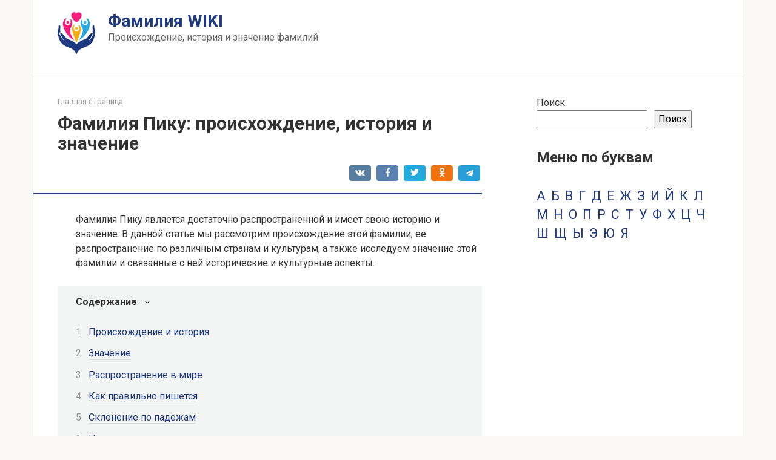

--- FILE ---
content_type: text/html; charset=UTF-8
request_url: https://familiya-wiki.ru/familiya-piku-proishozhdenie-istoriya-i-znachenie/
body_size: 19796
content:
<!DOCTYPE html>
<html lang="ru-RU">
<head>
    <meta charset="UTF-8">
    <meta name="viewport" content="width=device-width, initial-scale=1">

    <meta name='robots' content='index, follow, max-image-preview:large, max-snippet:-1, max-video-preview:-1' />

	<!-- This site is optimized with the Yoast SEO plugin v21.0 - https://yoast.com/wordpress/plugins/seo/ -->
	<title>Фамилия Пику: происхождение, история и значение</title>
	<link rel="canonical" href="https://familiya-wiki.ru/familiya-piku-proishozhdenie-istoriya-i-znachenie/" />
	<meta property="og:locale" content="ru_RU" />
	<meta property="og:type" content="article" />
	<meta property="og:title" content="Фамилия Пику: происхождение, история и значение" />
	<meta property="og:description" content="Фамилия Пику является достаточно распространенной и имеет свою историю и значение. В данной статье мы рассмотрим происхождение этой фамилии, ее распространение по различным странам и культурам, а также исследуем значение этой фамилии и связанные с ней исторические и культурные аспекты. Происхождение и история Фамилия Пику имеет древнее происхождение и богатую историю, которая простирается на протяжении [&hellip;]" />
	<meta property="og:url" content="https://familiya-wiki.ru/familiya-piku-proishozhdenie-istoriya-i-znachenie/" />
	<meta property="og:site_name" content="Фамилия WIKI" />
	<meta property="article:published_time" content="2023-08-04T16:32:00+00:00" />
	<meta name="author" content="Author" />
	<meta name="twitter:card" content="summary_large_image" />
	<meta name="twitter:label1" content="Написано автором" />
	<meta name="twitter:data1" content="Author" />
	<script type="application/ld+json" class="yoast-schema-graph">{"@context":"https://schema.org","@graph":[{"@type":"WebPage","@id":"https://familiya-wiki.ru/familiya-piku-proishozhdenie-istoriya-i-znachenie/","url":"https://familiya-wiki.ru/familiya-piku-proishozhdenie-istoriya-i-znachenie/","name":"Фамилия Пику: происхождение, история и значение","isPartOf":{"@id":"https://familiya-wiki.ru/#website"},"datePublished":"2023-08-04T16:32:00+00:00","dateModified":"2023-08-04T16:32:00+00:00","author":{"@id":"https://familiya-wiki.ru/#/schema/person/42f7766146057ab95450f47571ea308c"},"breadcrumb":{"@id":"https://familiya-wiki.ru/familiya-piku-proishozhdenie-istoriya-i-znachenie/#breadcrumb"},"inLanguage":"ru-RU","potentialAction":[{"@type":"ReadAction","target":["https://familiya-wiki.ru/familiya-piku-proishozhdenie-istoriya-i-znachenie/"]}]},{"@type":"BreadcrumbList","@id":"https://familiya-wiki.ru/familiya-piku-proishozhdenie-istoriya-i-znachenie/#breadcrumb","itemListElement":[{"@type":"ListItem","position":1,"name":"Главная страница","item":"https://familiya-wiki.ru/"},{"@type":"ListItem","position":2,"name":"Фамилия Пику: происхождение, история и значение"}]},{"@type":"WebSite","@id":"https://familiya-wiki.ru/#website","url":"https://familiya-wiki.ru/","name":"Фамилия WIKI","description":"Происхождение, история и значение фамилий","potentialAction":[{"@type":"SearchAction","target":{"@type":"EntryPoint","urlTemplate":"https://familiya-wiki.ru/?s={search_term_string}"},"query-input":"required name=search_term_string"}],"inLanguage":"ru-RU"},{"@type":"Person","@id":"https://familiya-wiki.ru/#/schema/person/42f7766146057ab95450f47571ea308c","name":"Author","sameAs":["https://familiya-wiki.ru/"],"url":"https://familiya-wiki.ru/author/author/"}]}</script>
	<!-- / Yoast SEO plugin. -->


<link rel='dns-prefetch' href='//fonts.googleapis.com' />
<link rel="alternate" title="oEmbed (JSON)" type="application/json+oembed" href="https://familiya-wiki.ru/wp-json/oembed/1.0/embed?url=https%3A%2F%2Ffamiliya-wiki.ru%2Ffamiliya-piku-proishozhdenie-istoriya-i-znachenie%2F" />
<link rel="alternate" title="oEmbed (XML)" type="text/xml+oembed" href="https://familiya-wiki.ru/wp-json/oembed/1.0/embed?url=https%3A%2F%2Ffamiliya-wiki.ru%2Ffamiliya-piku-proishozhdenie-istoriya-i-znachenie%2F&#038;format=xml" />
<style id='wp-img-auto-sizes-contain-inline-css' type='text/css'>
img:is([sizes=auto i],[sizes^="auto," i]){contain-intrinsic-size:3000px 1500px}
/*# sourceURL=wp-img-auto-sizes-contain-inline-css */
</style>
<style id='wp-emoji-styles-inline-css' type='text/css'>

	img.wp-smiley, img.emoji {
		display: inline !important;
		border: none !important;
		box-shadow: none !important;
		height: 1em !important;
		width: 1em !important;
		margin: 0 0.07em !important;
		vertical-align: -0.1em !important;
		background: none !important;
		padding: 0 !important;
	}
/*# sourceURL=wp-emoji-styles-inline-css */
</style>
<style id='wp-block-library-inline-css' type='text/css'>
:root{--wp-block-synced-color:#7a00df;--wp-block-synced-color--rgb:122,0,223;--wp-bound-block-color:var(--wp-block-synced-color);--wp-editor-canvas-background:#ddd;--wp-admin-theme-color:#007cba;--wp-admin-theme-color--rgb:0,124,186;--wp-admin-theme-color-darker-10:#006ba1;--wp-admin-theme-color-darker-10--rgb:0,107,160.5;--wp-admin-theme-color-darker-20:#005a87;--wp-admin-theme-color-darker-20--rgb:0,90,135;--wp-admin-border-width-focus:2px}@media (min-resolution:192dpi){:root{--wp-admin-border-width-focus:1.5px}}.wp-element-button{cursor:pointer}:root .has-very-light-gray-background-color{background-color:#eee}:root .has-very-dark-gray-background-color{background-color:#313131}:root .has-very-light-gray-color{color:#eee}:root .has-very-dark-gray-color{color:#313131}:root .has-vivid-green-cyan-to-vivid-cyan-blue-gradient-background{background:linear-gradient(135deg,#00d084,#0693e3)}:root .has-purple-crush-gradient-background{background:linear-gradient(135deg,#34e2e4,#4721fb 50%,#ab1dfe)}:root .has-hazy-dawn-gradient-background{background:linear-gradient(135deg,#faaca8,#dad0ec)}:root .has-subdued-olive-gradient-background{background:linear-gradient(135deg,#fafae1,#67a671)}:root .has-atomic-cream-gradient-background{background:linear-gradient(135deg,#fdd79a,#004a59)}:root .has-nightshade-gradient-background{background:linear-gradient(135deg,#330968,#31cdcf)}:root .has-midnight-gradient-background{background:linear-gradient(135deg,#020381,#2874fc)}:root{--wp--preset--font-size--normal:16px;--wp--preset--font-size--huge:42px}.has-regular-font-size{font-size:1em}.has-larger-font-size{font-size:2.625em}.has-normal-font-size{font-size:var(--wp--preset--font-size--normal)}.has-huge-font-size{font-size:var(--wp--preset--font-size--huge)}.has-text-align-center{text-align:center}.has-text-align-left{text-align:left}.has-text-align-right{text-align:right}.has-fit-text{white-space:nowrap!important}#end-resizable-editor-section{display:none}.aligncenter{clear:both}.items-justified-left{justify-content:flex-start}.items-justified-center{justify-content:center}.items-justified-right{justify-content:flex-end}.items-justified-space-between{justify-content:space-between}.screen-reader-text{border:0;clip-path:inset(50%);height:1px;margin:-1px;overflow:hidden;padding:0;position:absolute;width:1px;word-wrap:normal!important}.screen-reader-text:focus{background-color:#ddd;clip-path:none;color:#444;display:block;font-size:1em;height:auto;left:5px;line-height:normal;padding:15px 23px 14px;text-decoration:none;top:5px;width:auto;z-index:100000}html :where(.has-border-color){border-style:solid}html :where([style*=border-top-color]){border-top-style:solid}html :where([style*=border-right-color]){border-right-style:solid}html :where([style*=border-bottom-color]){border-bottom-style:solid}html :where([style*=border-left-color]){border-left-style:solid}html :where([style*=border-width]){border-style:solid}html :where([style*=border-top-width]){border-top-style:solid}html :where([style*=border-right-width]){border-right-style:solid}html :where([style*=border-bottom-width]){border-bottom-style:solid}html :where([style*=border-left-width]){border-left-style:solid}html :where(img[class*=wp-image-]){height:auto;max-width:100%}:where(figure){margin:0 0 1em}html :where(.is-position-sticky){--wp-admin--admin-bar--position-offset:var(--wp-admin--admin-bar--height,0px)}@media screen and (max-width:600px){html :where(.is-position-sticky){--wp-admin--admin-bar--position-offset:0px}}

/*# sourceURL=wp-block-library-inline-css */
</style><style id='wp-block-heading-inline-css' type='text/css'>
h1:where(.wp-block-heading).has-background,h2:where(.wp-block-heading).has-background,h3:where(.wp-block-heading).has-background,h4:where(.wp-block-heading).has-background,h5:where(.wp-block-heading).has-background,h6:where(.wp-block-heading).has-background{padding:1.25em 2.375em}h1.has-text-align-left[style*=writing-mode]:where([style*=vertical-lr]),h1.has-text-align-right[style*=writing-mode]:where([style*=vertical-rl]),h2.has-text-align-left[style*=writing-mode]:where([style*=vertical-lr]),h2.has-text-align-right[style*=writing-mode]:where([style*=vertical-rl]),h3.has-text-align-left[style*=writing-mode]:where([style*=vertical-lr]),h3.has-text-align-right[style*=writing-mode]:where([style*=vertical-rl]),h4.has-text-align-left[style*=writing-mode]:where([style*=vertical-lr]),h4.has-text-align-right[style*=writing-mode]:where([style*=vertical-rl]),h5.has-text-align-left[style*=writing-mode]:where([style*=vertical-lr]),h5.has-text-align-right[style*=writing-mode]:where([style*=vertical-rl]),h6.has-text-align-left[style*=writing-mode]:where([style*=vertical-lr]),h6.has-text-align-right[style*=writing-mode]:where([style*=vertical-rl]){rotate:180deg}
/*# sourceURL=https://familiya-wiki.ru/wp-includes/blocks/heading/style.min.css */
</style>
<style id='wp-block-search-inline-css' type='text/css'>
.wp-block-search__button{margin-left:10px;word-break:normal}.wp-block-search__button.has-icon{line-height:0}.wp-block-search__button svg{height:1.25em;min-height:24px;min-width:24px;width:1.25em;fill:currentColor;vertical-align:text-bottom}:where(.wp-block-search__button){border:1px solid #ccc;padding:6px 10px}.wp-block-search__inside-wrapper{display:flex;flex:auto;flex-wrap:nowrap;max-width:100%}.wp-block-search__label{width:100%}.wp-block-search.wp-block-search__button-only .wp-block-search__button{box-sizing:border-box;display:flex;flex-shrink:0;justify-content:center;margin-left:0;max-width:100%}.wp-block-search.wp-block-search__button-only .wp-block-search__inside-wrapper{min-width:0!important;transition-property:width}.wp-block-search.wp-block-search__button-only .wp-block-search__input{flex-basis:100%;transition-duration:.3s}.wp-block-search.wp-block-search__button-only.wp-block-search__searchfield-hidden,.wp-block-search.wp-block-search__button-only.wp-block-search__searchfield-hidden .wp-block-search__inside-wrapper{overflow:hidden}.wp-block-search.wp-block-search__button-only.wp-block-search__searchfield-hidden .wp-block-search__input{border-left-width:0!important;border-right-width:0!important;flex-basis:0;flex-grow:0;margin:0;min-width:0!important;padding-left:0!important;padding-right:0!important;width:0!important}:where(.wp-block-search__input){appearance:none;border:1px solid #949494;flex-grow:1;font-family:inherit;font-size:inherit;font-style:inherit;font-weight:inherit;letter-spacing:inherit;line-height:inherit;margin-left:0;margin-right:0;min-width:3rem;padding:8px;text-decoration:unset!important;text-transform:inherit}:where(.wp-block-search__button-inside .wp-block-search__inside-wrapper){background-color:#fff;border:1px solid #949494;box-sizing:border-box;padding:4px}:where(.wp-block-search__button-inside .wp-block-search__inside-wrapper) .wp-block-search__input{border:none;border-radius:0;padding:0 4px}:where(.wp-block-search__button-inside .wp-block-search__inside-wrapper) .wp-block-search__input:focus{outline:none}:where(.wp-block-search__button-inside .wp-block-search__inside-wrapper) :where(.wp-block-search__button){padding:4px 8px}.wp-block-search.aligncenter .wp-block-search__inside-wrapper{margin:auto}.wp-block[data-align=right] .wp-block-search.wp-block-search__button-only .wp-block-search__inside-wrapper{float:right}
/*# sourceURL=https://familiya-wiki.ru/wp-includes/blocks/search/style.min.css */
</style>
<style id='wp-block-tag-cloud-inline-css' type='text/css'>
.wp-block-tag-cloud{box-sizing:border-box}.wp-block-tag-cloud.aligncenter{justify-content:center;text-align:center}.wp-block-tag-cloud a{display:inline-block;margin-right:5px}.wp-block-tag-cloud span{display:inline-block;margin-left:5px;text-decoration:none}:root :where(.wp-block-tag-cloud.is-style-outline){display:flex;flex-wrap:wrap;gap:1ch}:root :where(.wp-block-tag-cloud.is-style-outline a){border:1px solid;font-size:unset!important;margin-right:0;padding:1ch 2ch;text-decoration:none!important}
/*# sourceURL=https://familiya-wiki.ru/wp-includes/blocks/tag-cloud/style.min.css */
</style>
<style id='wp-block-group-inline-css' type='text/css'>
.wp-block-group{box-sizing:border-box}:where(.wp-block-group.wp-block-group-is-layout-constrained){position:relative}
/*# sourceURL=https://familiya-wiki.ru/wp-includes/blocks/group/style.min.css */
</style>
<style id='global-styles-inline-css' type='text/css'>
:root{--wp--preset--aspect-ratio--square: 1;--wp--preset--aspect-ratio--4-3: 4/3;--wp--preset--aspect-ratio--3-4: 3/4;--wp--preset--aspect-ratio--3-2: 3/2;--wp--preset--aspect-ratio--2-3: 2/3;--wp--preset--aspect-ratio--16-9: 16/9;--wp--preset--aspect-ratio--9-16: 9/16;--wp--preset--color--black: #000000;--wp--preset--color--cyan-bluish-gray: #abb8c3;--wp--preset--color--white: #ffffff;--wp--preset--color--pale-pink: #f78da7;--wp--preset--color--vivid-red: #cf2e2e;--wp--preset--color--luminous-vivid-orange: #ff6900;--wp--preset--color--luminous-vivid-amber: #fcb900;--wp--preset--color--light-green-cyan: #7bdcb5;--wp--preset--color--vivid-green-cyan: #00d084;--wp--preset--color--pale-cyan-blue: #8ed1fc;--wp--preset--color--vivid-cyan-blue: #0693e3;--wp--preset--color--vivid-purple: #9b51e0;--wp--preset--gradient--vivid-cyan-blue-to-vivid-purple: linear-gradient(135deg,rgb(6,147,227) 0%,rgb(155,81,224) 100%);--wp--preset--gradient--light-green-cyan-to-vivid-green-cyan: linear-gradient(135deg,rgb(122,220,180) 0%,rgb(0,208,130) 100%);--wp--preset--gradient--luminous-vivid-amber-to-luminous-vivid-orange: linear-gradient(135deg,rgb(252,185,0) 0%,rgb(255,105,0) 100%);--wp--preset--gradient--luminous-vivid-orange-to-vivid-red: linear-gradient(135deg,rgb(255,105,0) 0%,rgb(207,46,46) 100%);--wp--preset--gradient--very-light-gray-to-cyan-bluish-gray: linear-gradient(135deg,rgb(238,238,238) 0%,rgb(169,184,195) 100%);--wp--preset--gradient--cool-to-warm-spectrum: linear-gradient(135deg,rgb(74,234,220) 0%,rgb(151,120,209) 20%,rgb(207,42,186) 40%,rgb(238,44,130) 60%,rgb(251,105,98) 80%,rgb(254,248,76) 100%);--wp--preset--gradient--blush-light-purple: linear-gradient(135deg,rgb(255,206,236) 0%,rgb(152,150,240) 100%);--wp--preset--gradient--blush-bordeaux: linear-gradient(135deg,rgb(254,205,165) 0%,rgb(254,45,45) 50%,rgb(107,0,62) 100%);--wp--preset--gradient--luminous-dusk: linear-gradient(135deg,rgb(255,203,112) 0%,rgb(199,81,192) 50%,rgb(65,88,208) 100%);--wp--preset--gradient--pale-ocean: linear-gradient(135deg,rgb(255,245,203) 0%,rgb(182,227,212) 50%,rgb(51,167,181) 100%);--wp--preset--gradient--electric-grass: linear-gradient(135deg,rgb(202,248,128) 0%,rgb(113,206,126) 100%);--wp--preset--gradient--midnight: linear-gradient(135deg,rgb(2,3,129) 0%,rgb(40,116,252) 100%);--wp--preset--font-size--small: 13px;--wp--preset--font-size--medium: 20px;--wp--preset--font-size--large: 36px;--wp--preset--font-size--x-large: 42px;--wp--preset--spacing--20: 0.44rem;--wp--preset--spacing--30: 0.67rem;--wp--preset--spacing--40: 1rem;--wp--preset--spacing--50: 1.5rem;--wp--preset--spacing--60: 2.25rem;--wp--preset--spacing--70: 3.38rem;--wp--preset--spacing--80: 5.06rem;--wp--preset--shadow--natural: 6px 6px 9px rgba(0, 0, 0, 0.2);--wp--preset--shadow--deep: 12px 12px 50px rgba(0, 0, 0, 0.4);--wp--preset--shadow--sharp: 6px 6px 0px rgba(0, 0, 0, 0.2);--wp--preset--shadow--outlined: 6px 6px 0px -3px rgb(255, 255, 255), 6px 6px rgb(0, 0, 0);--wp--preset--shadow--crisp: 6px 6px 0px rgb(0, 0, 0);}:where(.is-layout-flex){gap: 0.5em;}:where(.is-layout-grid){gap: 0.5em;}body .is-layout-flex{display: flex;}.is-layout-flex{flex-wrap: wrap;align-items: center;}.is-layout-flex > :is(*, div){margin: 0;}body .is-layout-grid{display: grid;}.is-layout-grid > :is(*, div){margin: 0;}:where(.wp-block-columns.is-layout-flex){gap: 2em;}:where(.wp-block-columns.is-layout-grid){gap: 2em;}:where(.wp-block-post-template.is-layout-flex){gap: 1.25em;}:where(.wp-block-post-template.is-layout-grid){gap: 1.25em;}.has-black-color{color: var(--wp--preset--color--black) !important;}.has-cyan-bluish-gray-color{color: var(--wp--preset--color--cyan-bluish-gray) !important;}.has-white-color{color: var(--wp--preset--color--white) !important;}.has-pale-pink-color{color: var(--wp--preset--color--pale-pink) !important;}.has-vivid-red-color{color: var(--wp--preset--color--vivid-red) !important;}.has-luminous-vivid-orange-color{color: var(--wp--preset--color--luminous-vivid-orange) !important;}.has-luminous-vivid-amber-color{color: var(--wp--preset--color--luminous-vivid-amber) !important;}.has-light-green-cyan-color{color: var(--wp--preset--color--light-green-cyan) !important;}.has-vivid-green-cyan-color{color: var(--wp--preset--color--vivid-green-cyan) !important;}.has-pale-cyan-blue-color{color: var(--wp--preset--color--pale-cyan-blue) !important;}.has-vivid-cyan-blue-color{color: var(--wp--preset--color--vivid-cyan-blue) !important;}.has-vivid-purple-color{color: var(--wp--preset--color--vivid-purple) !important;}.has-black-background-color{background-color: var(--wp--preset--color--black) !important;}.has-cyan-bluish-gray-background-color{background-color: var(--wp--preset--color--cyan-bluish-gray) !important;}.has-white-background-color{background-color: var(--wp--preset--color--white) !important;}.has-pale-pink-background-color{background-color: var(--wp--preset--color--pale-pink) !important;}.has-vivid-red-background-color{background-color: var(--wp--preset--color--vivid-red) !important;}.has-luminous-vivid-orange-background-color{background-color: var(--wp--preset--color--luminous-vivid-orange) !important;}.has-luminous-vivid-amber-background-color{background-color: var(--wp--preset--color--luminous-vivid-amber) !important;}.has-light-green-cyan-background-color{background-color: var(--wp--preset--color--light-green-cyan) !important;}.has-vivid-green-cyan-background-color{background-color: var(--wp--preset--color--vivid-green-cyan) !important;}.has-pale-cyan-blue-background-color{background-color: var(--wp--preset--color--pale-cyan-blue) !important;}.has-vivid-cyan-blue-background-color{background-color: var(--wp--preset--color--vivid-cyan-blue) !important;}.has-vivid-purple-background-color{background-color: var(--wp--preset--color--vivid-purple) !important;}.has-black-border-color{border-color: var(--wp--preset--color--black) !important;}.has-cyan-bluish-gray-border-color{border-color: var(--wp--preset--color--cyan-bluish-gray) !important;}.has-white-border-color{border-color: var(--wp--preset--color--white) !important;}.has-pale-pink-border-color{border-color: var(--wp--preset--color--pale-pink) !important;}.has-vivid-red-border-color{border-color: var(--wp--preset--color--vivid-red) !important;}.has-luminous-vivid-orange-border-color{border-color: var(--wp--preset--color--luminous-vivid-orange) !important;}.has-luminous-vivid-amber-border-color{border-color: var(--wp--preset--color--luminous-vivid-amber) !important;}.has-light-green-cyan-border-color{border-color: var(--wp--preset--color--light-green-cyan) !important;}.has-vivid-green-cyan-border-color{border-color: var(--wp--preset--color--vivid-green-cyan) !important;}.has-pale-cyan-blue-border-color{border-color: var(--wp--preset--color--pale-cyan-blue) !important;}.has-vivid-cyan-blue-border-color{border-color: var(--wp--preset--color--vivid-cyan-blue) !important;}.has-vivid-purple-border-color{border-color: var(--wp--preset--color--vivid-purple) !important;}.has-vivid-cyan-blue-to-vivid-purple-gradient-background{background: var(--wp--preset--gradient--vivid-cyan-blue-to-vivid-purple) !important;}.has-light-green-cyan-to-vivid-green-cyan-gradient-background{background: var(--wp--preset--gradient--light-green-cyan-to-vivid-green-cyan) !important;}.has-luminous-vivid-amber-to-luminous-vivid-orange-gradient-background{background: var(--wp--preset--gradient--luminous-vivid-amber-to-luminous-vivid-orange) !important;}.has-luminous-vivid-orange-to-vivid-red-gradient-background{background: var(--wp--preset--gradient--luminous-vivid-orange-to-vivid-red) !important;}.has-very-light-gray-to-cyan-bluish-gray-gradient-background{background: var(--wp--preset--gradient--very-light-gray-to-cyan-bluish-gray) !important;}.has-cool-to-warm-spectrum-gradient-background{background: var(--wp--preset--gradient--cool-to-warm-spectrum) !important;}.has-blush-light-purple-gradient-background{background: var(--wp--preset--gradient--blush-light-purple) !important;}.has-blush-bordeaux-gradient-background{background: var(--wp--preset--gradient--blush-bordeaux) !important;}.has-luminous-dusk-gradient-background{background: var(--wp--preset--gradient--luminous-dusk) !important;}.has-pale-ocean-gradient-background{background: var(--wp--preset--gradient--pale-ocean) !important;}.has-electric-grass-gradient-background{background: var(--wp--preset--gradient--electric-grass) !important;}.has-midnight-gradient-background{background: var(--wp--preset--gradient--midnight) !important;}.has-small-font-size{font-size: var(--wp--preset--font-size--small) !important;}.has-medium-font-size{font-size: var(--wp--preset--font-size--medium) !important;}.has-large-font-size{font-size: var(--wp--preset--font-size--large) !important;}.has-x-large-font-size{font-size: var(--wp--preset--font-size--x-large) !important;}
/*# sourceURL=global-styles-inline-css */
</style>

<style id='classic-theme-styles-inline-css' type='text/css'>
/*! This file is auto-generated */
.wp-block-button__link{color:#fff;background-color:#32373c;border-radius:9999px;box-shadow:none;text-decoration:none;padding:calc(.667em + 2px) calc(1.333em + 2px);font-size:1.125em}.wp-block-file__button{background:#32373c;color:#fff;text-decoration:none}
/*# sourceURL=/wp-includes/css/classic-themes.min.css */
</style>
<link rel='stylesheet' id='google-fonts-css' href='https://fonts.googleapis.com/css?family=Roboto%3A400%2C400i%2C700&#038;subset=cyrillic&#038;display=swap&#038;ver=6.9'  media='all' />
<link rel='stylesheet' id='root-style-css' href='https://familiya-wiki.ru/wp-content/themes/root/assets/css/style.min.css?ver=3.1.2'  media='all' />
<script type="text/javascript" src="https://familiya-wiki.ru/wp-includes/js/jquery/jquery.min.js?ver=3.7.1" id="jquery-core-js"></script>
<script type="text/javascript" src="https://familiya-wiki.ru/wp-includes/js/jquery/jquery-migrate.min.js?ver=3.4.1" id="jquery-migrate-js"></script>
<link rel="https://api.w.org/" href="https://familiya-wiki.ru/wp-json/" /><link rel="alternate" title="JSON" type="application/json" href="https://familiya-wiki.ru/wp-json/wp/v2/posts/78285" /><!-- Yandex.RTB -->
<script>window.yaContextCb=window.yaContextCb||[]</script>
<script src="https://yandex.ru/ads/system/context.js" async></script><style>.site-logotype {max-width:1000px}.site-logotype img {max-height:100px}@media (max-width: 991px) {.mob-search{display:block;margin-bottom:25px} }.scrolltop {background-color:#cccccc}.scrolltop:after {color:#ffffff}.scrolltop {width:50px}.scrolltop {height:50px}.scrolltop:after {content:"\f102"}.entry-image:not(.entry-image--big) {margin-left:-20px}@media (min-width: 1200px) {.entry-image:not(.entry-image--big) {margin-left:-40px} }body {font-family:"Roboto" ,"Helvetica Neue", Helvetica, Arial, sans-serif}@media (min-width: 576px) {body {font-size:16px} }@media (min-width: 576px) {body {line-height:1.5} }.site-title, .site-title a {font-family:"Roboto" ,"Helvetica Neue", Helvetica, Arial, sans-serif}@media (min-width: 576px) {.site-title, .site-title a {font-size:28px} }@media (min-width: 576px) {.site-title, .site-title a {line-height:1.1} }.site-description {font-family:"Roboto" ,"Helvetica Neue", Helvetica, Arial, sans-serif}@media (min-width: 576px) {.site-description {font-size:16px} }@media (min-width: 576px) {.site-description {line-height:1.5} }.main-navigation ul li a, .main-navigation ul li .removed-link, .footer-navigation ul li a, .footer-navigation ul li .removed-link{font-family:"Roboto" ,"Helvetica Neue", Helvetica, Arial, sans-serif}@media (min-width: 576px) {.main-navigation ul li a, .main-navigation ul li .removed-link, .footer-navigation ul li a, .footer-navigation ul li .removed-link {font-size: 16px} }@media (min-width: 576px) {.main-navigation ul li a, .main-navigation ul li .removed-link, .footer-navigation ul li a, .footer-navigation ul li .removed-link {line-height:1.5} }.h1, h1:not(.site-title) {font-weight:bold;}.h2, h2 {font-weight:bold;}.h3, h3 {font-weight:bold;}.h4, h4 {font-weight:bold;}.h5, h5 {font-weight:bold;}.h6, h6 {font-weight:bold;}.mob-hamburger span, .card-slider__category, .card-slider-container .swiper-pagination-bullet-active, .page-separator, .pagination .current, .pagination a.page-numbers:hover, .entry-content ul > li:before, .entry-content ul:not([class])>li:before, .taxonomy-description ul:not([class])>li:before, .btn, .comment-respond .form-submit input, .contact-form .contact_submit, .page-links__item {background-color:#1f3a80}.spoiler-box, .entry-content ol li:before, .entry-content ol:not([class]) li:before, .taxonomy-description ol:not([class]) li:before, .mob-hamburger, .inp:focus, .search-form__text:focus, .entry-content blockquote,
         .comment-respond .comment-form-author input:focus, .comment-respond .comment-form-author textarea:focus, .comment-respond .comment-form-comment input:focus, .comment-respond .comment-form-comment textarea:focus, .comment-respond .comment-form-email input:focus, .comment-respond .comment-form-email textarea:focus, .comment-respond .comment-form-url input:focus, .comment-respond .comment-form-url textarea:focus {border-color:#1f3a80}.entry-content blockquote:before, .spoiler-box__title:after, .sidebar-navigation .menu-item-has-children:after,
        .star-rating--score-1:not(.hover) .star-rating-item:nth-child(1),
        .star-rating--score-2:not(.hover) .star-rating-item:nth-child(1), .star-rating--score-2:not(.hover) .star-rating-item:nth-child(2),
        .star-rating--score-3:not(.hover) .star-rating-item:nth-child(1), .star-rating--score-3:not(.hover) .star-rating-item:nth-child(2), .star-rating--score-3:not(.hover) .star-rating-item:nth-child(3),
        .star-rating--score-4:not(.hover) .star-rating-item:nth-child(1), .star-rating--score-4:not(.hover) .star-rating-item:nth-child(2), .star-rating--score-4:not(.hover) .star-rating-item:nth-child(3), .star-rating--score-4:not(.hover) .star-rating-item:nth-child(4),
        .star-rating--score-5:not(.hover) .star-rating-item:nth-child(1), .star-rating--score-5:not(.hover) .star-rating-item:nth-child(2), .star-rating--score-5:not(.hover) .star-rating-item:nth-child(3), .star-rating--score-5:not(.hover) .star-rating-item:nth-child(4), .star-rating--score-5:not(.hover) .star-rating-item:nth-child(5), .star-rating-item.hover {color:#1f3a80}body {color:#333333}a, .spanlink, .comment-reply-link, .pseudo-link, .root-pseudo-link {color:#1f3a80}a:hover, a:focus, a:active, .spanlink:hover, .comment-reply-link:hover, .pseudo-link:hover {color:#e66212}.site-header {background-color:#ffffff}.site-header {color:#333333}.site-title, .site-title a {color:#1f3a80}.site-description, .site-description a {color:#666666}.main-navigation, .footer-navigation, .main-navigation ul li .sub-menu, .footer-navigation ul li .sub-menu {background-color:#1f3a80}.main-navigation ul li a, .main-navigation ul li .removed-link, .footer-navigation ul li a, .footer-navigation ul li .removed-link {color:#ffffff}.site-content {background-color:#ffffff}.site-footer {background-color:#ffffff}.site-footer {color:#333333}</style><link rel="preload" href="https://familiya-wiki.ru/wp-content/themes/root/fonts/fontawesome-webfont.ttf" as="font" crossorigin><link rel="icon" href="https://familiya-wiki.ru/wp-content/uploads/2023/02/cropped-fav-32x32.png" sizes="32x32" />
<link rel="icon" href="https://familiya-wiki.ru/wp-content/uploads/2023/02/cropped-fav-192x192.png" sizes="192x192" />
<link rel="apple-touch-icon" href="https://familiya-wiki.ru/wp-content/uploads/2023/02/cropped-fav-180x180.png" />
<meta name="msapplication-TileImage" content="https://familiya-wiki.ru/wp-content/uploads/2023/02/cropped-fav-270x270.png" />
    	<!--ads0_codeinhead--></head>

<body class="wp-singular post-template-default single single-post postid-78285 single-format-standard wp-theme-root  group-blog">
<!-- *** -->



<div id="page" class="site">
	<a class="skip-link screen-reader-text" href="#main">Перейти к контенту</a>

    
    
<header id="masthead" class="site-header container" itemscope itemtype="http://schema.org/WPHeader">
    <div class="site-header-inner ">
        <div class="site-branding">
            <div class="site-logotype"><a href="https://familiya-wiki.ru/"><img src="https://familiya-wiki.ru/wp-content/uploads/2023/02/logo2.png" width="62" height="70" alt="Фамилия WIKI"></a></div>
                            <div class="site-branding-container">

                    <div class="site-title"><a href="https://familiya-wiki.ru/">Фамилия WIKI</a></div>
                                            <p class="site-description">Происхождение, история и значение фамилий</p>
                    
                </div>
                    </div><!-- .site-branding -->

        
        
        
        
        <div class="mob-hamburger"><span></span></div>

                    <div class="mob-search">
<form role="search" method="get" id="searchform_2182" action="https://familiya-wiki.ru/" class="search-form">
    <label class="screen-reader-text" for="s_2182">Поиск: </label>
    <input type="text" value="" name="s" id="s_2182" class="search-form__text">
    <button type="submit" id="searchsubmit_2182" class="search-form__submit"></button>
</form></div>
            </div><!--.site-header-inner-->
</header><!-- #masthead -->
    
    
    <nav id="site-navigation" class="main-navigation container" style="display: none;"><ul id="header_menu"></ul></nav>
    <div class="container header-separator"></div>


    
    
	<div id="content" class="site-content container">

        

<div itemscope itemtype="http://schema.org/Article">

    
	<div id="primary" class="content-area">
		<main id="main" class="site-main">

            <div class="breadcrumb" id="breadcrumbs"><span><span><a href="https://familiya-wiki.ru/">Главная страница</a></span></span></div>
			
<article id="post-78285" class="post-78285 post type-post status-publish format-standard  category-p">

    
        <header class="entry-header">
                                            <h1 class="entry-title" itemprop="headline">Фамилия Пику: происхождение, история и значение</h1>                            
            
                            <div class="entry-meta"><span class="b-share b-share--small">


<span class="b-share__ico b-share__vk js-share-link" data-uri="https://vk.com/share.php?url=https%3A%2F%2Ffamiliya-wiki.ru%2Ffamiliya-piku-proishozhdenie-istoriya-i-znachenie%2F"></span>


<span class="b-share__ico b-share__fb js-share-link" data-uri="https://www.facebook.com/sharer.php?u=https%3A%2F%2Ffamiliya-wiki.ru%2Ffamiliya-piku-proishozhdenie-istoriya-i-znachenie%2F"></span>


<span class="b-share__ico b-share__tw js-share-link" data-uri="https://twitter.com/share?text=%D0%A4%D0%B0%D0%BC%D0%B8%D0%BB%D0%B8%D1%8F+%D0%9F%D0%B8%D0%BA%D1%83%3A+%D0%BF%D1%80%D0%BE%D0%B8%D1%81%D1%85%D0%BE%D0%B6%D0%B4%D0%B5%D0%BD%D0%B8%D0%B5%2C+%D0%B8%D1%81%D1%82%D0%BE%D1%80%D0%B8%D1%8F+%D0%B8+%D0%B7%D0%BD%D0%B0%D1%87%D0%B5%D0%BD%D0%B8%D0%B5&url=https%3A%2F%2Ffamiliya-wiki.ru%2Ffamiliya-piku-proishozhdenie-istoriya-i-znachenie%2F"></span>


<span class="b-share__ico b-share__ok js-share-link" data-uri="https://connect.ok.ru/dk?st.cmd=WidgetSharePreview&service=odnoklassniki&st.shareUrl=https%3A%2F%2Ffamiliya-wiki.ru%2Ffamiliya-piku-proishozhdenie-istoriya-i-znachenie%2F"></span>


<span class="b-share__ico b-share__whatsapp js-share-link js-share-link-no-window" data-uri="whatsapp://send?text=%D0%A4%D0%B0%D0%BC%D0%B8%D0%BB%D0%B8%D1%8F+%D0%9F%D0%B8%D0%BA%D1%83%3A+%D0%BF%D1%80%D0%BE%D0%B8%D1%81%D1%85%D0%BE%D0%B6%D0%B4%D0%B5%D0%BD%D0%B8%D0%B5%2C+%D0%B8%D1%81%D1%82%D0%BE%D1%80%D0%B8%D1%8F+%D0%B8+%D0%B7%D0%BD%D0%B0%D1%87%D0%B5%D0%BD%D0%B8%D0%B5%20https%3A%2F%2Ffamiliya-wiki.ru%2Ffamiliya-piku-proishozhdenie-istoriya-i-znachenie%2F"></span>


<span class="b-share__ico b-share__viber js-share-link js-share-link-no-window" data-uri="viber://forward?text=%D0%A4%D0%B0%D0%BC%D0%B8%D0%BB%D0%B8%D1%8F+%D0%9F%D0%B8%D0%BA%D1%83%3A+%D0%BF%D1%80%D0%BE%D0%B8%D1%81%D1%85%D0%BE%D0%B6%D0%B4%D0%B5%D0%BD%D0%B8%D0%B5%2C+%D0%B8%D1%81%D1%82%D0%BE%D1%80%D0%B8%D1%8F+%D0%B8+%D0%B7%D0%BD%D0%B0%D1%87%D0%B5%D0%BD%D0%B8%D0%B5%20https%3A%2F%2Ffamiliya-wiki.ru%2Ffamiliya-piku-proishozhdenie-istoriya-i-znachenie%2F"></span>


<span class="b-share__ico b-share__telegram js-share-link js-share-link-no-window" data-uri="https://t.me/share/url?url=https%3A%2F%2Ffamiliya-wiki.ru%2Ffamiliya-piku-proishozhdenie-istoriya-i-znachenie%2F&text=%D0%A4%D0%B0%D0%BC%D0%B8%D0%BB%D0%B8%D1%8F+%D0%9F%D0%B8%D0%BA%D1%83%3A+%D0%BF%D1%80%D0%BE%D0%B8%D1%81%D1%85%D0%BE%D0%B6%D0%B4%D0%B5%D0%BD%D0%B8%D0%B5%2C+%D0%B8%D1%81%D1%82%D0%BE%D1%80%D0%B8%D1%8F+%D0%B8+%D0%B7%D0%BD%D0%B0%D1%87%D0%B5%D0%BD%D0%B8%D0%B5"></span>

</span></div><!-- .entry-meta -->                    </header><!-- .entry-header -->


                    <div class="page-separator"></div>
        
    
	<div class="entry-content" itemprop="articleBody">
		<!-- Yandex.RTB R-A-2349209-1 -->
<div id="yandex_rtb_R-A-2349209-1"></div>
<script>window.yaContextCb.push(()=>{
	Ya.Context.AdvManager.render({
		"blockId": "R-A-2349209-1",
		"renderTo": "yandex_rtb_R-A-2349209-1"
	})
})
</script>
<!-- Yandex.RTB R-A-2349209-7 -->
<script>window.yaContextCb.push(()=>{
	Ya.Context.AdvManager.render({
		"blockId": "R-A-2349209-7",
		"type": "topAd"
	})
})
</script>
<p>Фамилия Пику является достаточно распространенной и имеет свою историю и значение. В данной статье мы рассмотрим происхождение этой фамилии, ее распространение по различным странам и культурам, а также исследуем значение этой фамилии и связанные с ней исторические и культурные аспекты.</p>
<div class="table-of-contents open"><div class="table-of-contents__header"><span class="table-of-contents__hide js-table-of-contents-hide">Содержание</span></div><ol class="table-of-contents__list js-table-of-contents-list">
<li class="level-1"><a href="#proishozhdenie-i-istoriya">Происхождение и история</a></li><li class="level-1"><a href="#znachenie">Значение</a></li><li class="level-1"><a href="#rasprostranenie-v-mire">Распространение в мире</a></li><li class="level-1"><a href="#kak-pravilno-pishetsya">Как правильно пишется</a></li><li class="level-1"><a href="#sklonenie-po-padezham">Склонение по падежам</a></li><li class="level-1"><a href="#numerologiya">Нумерология</a></li><li class="level-1"><a href="#kakie-professii-luchshe-vsego-podoydut-cheloveku">Какие профессии лучше всего подойдут человеку</a></li><li class="level-1"><a href="#luchshie-kachestva-cheloveka">Лучшие качества человека</a></li><li class="level-1"><a href="#izvestnye-lyudi">Известные люди</a></li></ol></div><h2 id="proishozhdenie-i-istoriya">Происхождение и история</h2>
<p>Фамилия Пику имеет древнее происхождение и богатую историю, которая простирается на протяжении многих веков. Изначально фамилия Пику появилась в одной из европейских стран, и ее корни уходят в глубокую древность.</p>
<p>Исторические источники указывают на то, что эта фамилия имеет французские корни. Она произошла от средневекового французского слова &#171;pic&#187;, что означает &#171;кол&#187; или &#171;острие&#187;. В то время, когда фамилии начали использоваться для идентификации людей, эта фамилия была присвоена тем, кто был связан с профессией, связанной с острыми предметами или колами, такими как кузнецы, строители или оружейники.</p>
<p>Со временем эта фамилия распространилась и стала встречаться в различных странах и регионах. Миграция, войны и другие исторические события способствовали распространению фамилии Пику в различных частях мира. В разных странах эта фамилия может быть произнесена и написана по-разному, но ее происхождение и значение остаются неизменными.</p>
<p>Сегодня фамилия Пику является довольно редкой и уникальной. Те, кто носит эту фамилию, могут гордиться своим предком и историческим наследием. Изучение происхождения и истории фамилии Пику может помочь людям лучше понять свои корни и связи с прошлым.</p>
<p>В целом, фамилия Пику имеет богатую историю и происхождение, которые связаны с профессиональными и ремесленными занятиями. Она продолжает жить и передаваться из поколения в поколение, сохраняя свою уникальность и значимость.</p>
<h2 id="znachenie">Значение</h2>
<p>Фамилия &#171;Пику&#187; имеет глубокие исторические корни и несет в себе множество значений. Это фамилия, которая встречается в различных культурах и народах, каждая из которых придает ей свое особое значение.</p>
<p>Во многих странах, таких как Финляндия и Эстония, фамилия &#171;Пику&#187; имеет финно-угорские корни и происходит от слова &#171;пикка&#187;, что означает &#171;высокий&#187; или &#171;длинный&#187;. Такое значение фамилии может указывать на физические характеристики предков с такой фамилией, такие как высокий рост или длинные ноги.</p>
<p>В других культурах, например в Испании и Латинской Америке, фамилия &#171;Пику&#187; может быть связана с именем Педро, что означает &#171;камень&#187; или &#171;скала&#187;. Такое значение фамилии может указывать на сильный и устойчивый характер представителей семьи Пику.</p>
<p>Также существует версия, что фамилия &#171;Пику&#187; происходит от названия растения &#171;пик&#187; или &#171;пикус&#187;. Это растение известно своими лечебными свойствами и использовалось в народной медицине. Такое значение фамилии может указывать на профессиональную связь предков с медициной или на их заботу о здоровье и благополучии своей семьи.</p>
<p>В целом, фамилия &#171;Пику&#187; имеет множество значений, которые отражают различные аспекты жизни и характера предков с такой фамилией. Она может указывать на физические характеристики, сильный характер или профессиональные связи. Независимо от конкретного значения, фамилия &#171;Пику&#187; является частью наследия и идентичности семьи, которая передается из поколения в поколение.</p>
<h2 id="rasprostranenie-v-mire">Распространение в мире</h2>
<p>Фамилия &#171;Пику&#187; является достаточно редкой и уникальной. Она имеет свои особенности и распространена в разных уголках мира. Несмотря на свою небольшую популярность, фамилия &#171;Пику&#187; имеет долгую историю и глубокие корни.</p>
<p>Одним из самых распространенных мест, где можно встретить фамилию &#171;Пику&#187;, является Франция. Здесь она происходит от древнего французского слова &#171;pic&#187;, что означает &#171;вершина&#187; или &#171;пик&#187;. Вероятно, фамилия &#171;Пику&#187; возникла как прозвище для людей, живших на высоких горных вершинах или имевших связь с горными регионами.</p>
<p>Однако фамилия &#171;Пику&#187; также встречается и в других странах. Например, в Италии она может быть связана с итальянским словом &#171;picco&#187;, что означает &#171;кончик&#187; или &#171;острие&#187;. Это может указывать на то, что носители фамилии &#171;Пику&#187; имели отношение к острым или коническим предметам, таким как стрелы или шпильки.</p>
<p>Кроме того, фамилия &#171;Пику&#187; может быть связана с национальными или этническими особенностями. Например, в Японии фамилия &#171;Пику&#187; может быть производной от японского слова &#171;piku&#187;, что означает &#171;пико&#187; или &#171;клюв&#187;. Это может указывать на то, что носители фамилии имеют связь с птицами или символизируют их качества, такие как грациозность или ловкость.</p>
<p>В целом, фамилия &#171;Пику&#187; имеет разнообразные исторические и этимологические корни. Она может быть связана с географическими особенностями, профессиями, национальными чертами или прозвищами. Несмотря на свою относительную редкость, фамилия &#171;Пику&#187; продолжает существовать и распространяться в разных странах мира, сохраняя свою уникальность и историческую ценность.</p>
<h2 id="kak-pravilno-pishetsya">Как правильно пишется</h2>
<p>Фамилия &#171;Пику&#187; вызывает некоторую путаницу в правильном написании. В данной статье мы рассмотрим различные варианты написания этой фамилии и определим, какой из них является наиболее правильным.</p>
<p>Первый вариант написания фамилии &#171;Пику&#187; &#8212; с двумя буквами &#171;и&#187;. Однако, следует отметить, что данный вариант является менее распространенным и может вызывать некоторое недоумение у носителей языка.</p><!-- Yandex.RTB R-A-2349209-2 -->
<div id="yandex_rtb_R-A-2349209-2"></div>
<script>window.yaContextCb.push(()=>{
	Ya.Context.AdvManager.render({
		"blockId": "R-A-2349209-2",
		"renderTo": "yandex_rtb_R-A-2349209-2"
	})
})
</script>

<p>Более распространенным и признанным правильным вариантом написания фамилии &#171;Пику&#187; является с одной буквой &#171;и&#187;. Такое написание соответствует правилам русского языка и наиболее часто встречается в официальных документах, литературе и других источниках.</p>
<p>Важно отметить, что при написании фамилии &#171;Пику&#187; следует придерживаться правил русской орфографии и не использовать другие варианты написания, такие как &#171;Пикуу&#187; или &#171;Пикку&#187;. Эти варианты являются ошибочными и не соответствуют правилам русского языка.</p>
<p>Таким образом, наиболее правильным и распространенным вариантом написания фамилии &#171;Пику&#187; является с одной буквой &#171;и&#187;. Это написание соответствует правилам русского языка и признано официальным.</p>
<h2 id="sklonenie-po-padezham">Склонение по падежам</h2>
<p>Фамилия &#171;Пику&#187; относится к разряду односложных фамилий, которые склоняются по падежам без изменения корня. В русском языке существует шесть падежей: именительный, родительный, дательный, винительный, творительный и предложный. Рассмотрим склонение фамилии &#171;Пику&#187; по падежам.</p>
<p>В именительном падеже фамилия &#171;Пику&#187; не изменяется и сохраняет свою форму. Например, &#171;Иван Пику&#187;.</p>
<p>В родительном падеже к фамилии &#171;Пику&#187; добавляется окончание &#171;-а&#187;. Например, &#171;У Марии Пику&#187;.</p>
<p>В дательном падеже фамилия &#171;Пику&#187; также не изменяется. Например, &#171;Я подарил цветы Пику&#187;.</p>
<p>В винительном падеже окончание фамилии &#171;Пику&#187; остается без изменений. Например, &#171;Я вижу Пику&#187;.</p>
<p>В творительном падеже фамилия &#171;Пику&#187; не изменяется. Например, &#171;Спасибо, Пику, за помощь&#187;.</p>
<p>В предложном падеже фамилия &#171;Пику&#187; также сохраняет свою форму. Например, &#171;Она говорит о Пику&#187;.</p>
<p>Таким образом, фамилия &#171;Пику&#187; склоняется по падежам без изменения корня, что упрощает ее использование и позволяет легко адаптировать ее к различным контекстам и грамматическим правилам русского языка.</p>
<h2 id="numerologiya">Нумерология</h2>
<p>Фамилия &#171;Пику&#187; в нумерологии имеет особое значение и несет в себе скрытые символические значения. В нумерологии каждой букве присваивается числовое значение, а затем суммируются числа, соответствующие каждой букве фамилии, чтобы получить окончательный результат.</p>
<p>Фамилия &#171;Пику&#187; состоит из трех букв: &#171;П&#187;, &#171;и&#187; и &#171;к&#187;. Числовые значения этих букв соответственно равны 7, 9 и 2. Просуммировав эти числа, получаем число 18. В нумерологии число 18 считается числом сильной энергии и символизирует практичность, целеустремленность и решительность.</p>
<p>Люди с фамилией &#171;Пику&#187; обладают сильным характером и стремятся достичь поставленных целей. Они обладают практичным мышлением и умением принимать решения. Они часто являются лидерами и могут успешно руководить другими людьми.</p>
<p>Также число 18 в нумерологии символизирует материальный успех и финансовую стабильность. Люди с фамилией &#171;Пику&#187; могут быть успешными в бизнесе и финансовых делах. Они обладают талантом управлять финансами и могут достичь финансового процветания.</p><!-- Yandex.RTB R-A-2349209-3 -->
<div id="yandex_rtb_R-A-2349209-3"></div>
<script>window.yaContextCb.push(()=>{
	Ya.Context.AdvManager.render({
		"blockId": "R-A-2349209-3",
		"renderTo": "yandex_rtb_R-A-2349209-3"
	})
})
</script>

<p>Однако, помимо практичности и материального успеха, люди с фамилией &#171;Пику&#187; также могут быть немного склонны к упрямству и настойчивости. Иногда они могут быть слишком настойчивыми в достижении своих целей и не всегда готовы идти на компромиссы.</p>
<p>В целом, фамилия &#171;Пику&#187; в нумерологии символизирует сильную личность, практичность и финансовую стабильность. Люди с этой фамилией обладают лидерскими качествами и могут успешно достигать своих целей. Однако, им стоит помнить о необходимости гибкости и умении идти на компромиссы.</p>
<h2 id="kakie-professii-luchshe-vsego-podoydut-cheloveku">Какие профессии лучше всего подойдут человеку</h2>
<p>Фамилия &#171;Пику&#187; имеет свою уникальность и может влиять на выбор профессии. Люди с этой фамилией обычно обладают определенными качествами, которые могут быть полезными в различных сферах деятельности.</p>
<p>Одной из профессий, которая может идеально подойти человеку с фамилией &#171;Пику&#187;, является работа в сфере искусства или культуры. Люди с этой фамилией обычно обладают творческим мышлением, чувством прекрасного и хорошим вкусом. Они могут проявить себя в качестве художников, дизайнеров, музыкантов или актеров.</p>
<p>Также профессия, связанная с образованием, может быть отличным выбором для человека с фамилией &#171;Пику&#187;. Они обычно обладают хорошей коммуникативностью, педагогическими навыками и способностью передавать знания. Поэтому работа учителем, преподавателем или тренером может быть их призванием.</p>
<p>Благодаря своей энергичности и активности, люди с фамилией &#171;Пику&#187; также могут успешно справляться с профессиями, связанными с организацией и управлением. Они обладают лидерскими качествами, умеют принимать решения и координировать работу коллектива. Поэтому должности менеджеров, руководителей проектов или предпринимателей могут быть для них подходящими.</p>
<p>Кроме того, люди с фамилией &#171;Пику&#187; могут проявить себя в профессиях, требующих аналитического мышления и умения работать с данными. Они обычно являются логичными и рациональными людьми, способными анализировать информацию и находить решения. Поэтому работа в сфере IT, финансов или научных исследований может быть для них подходящей.</p>
<p>В целом, выбор профессии зависит не только от фамилии, но и от интересов, навыков и личностных качеств каждого человека. Фамилия &#171;Пику&#187; может служить лишь неким ориентиром, который поможет определиться с направлением профессионального роста.</p>
<h2 id="luchshie-kachestva-cheloveka">Лучшие качества человека</h2>
<p>Фамилия &#171;Пику&#187; имеет свои особенности и уникальные качества, которые делают ее неповторимой. Человек с фамилией &#171;Пику&#187; обычно отличается высокой энергичностью и активностью. Он всегда находится в движении и неутомимо стремится к достижению своих целей.</p>
<p>Одним из лучших качеств человека с фамилией &#171;Пику&#187; является его преданность и надежность. Он всегда готов поддержать своих близких и друзей, быть рядом в трудные моменты и делиться радостью в хорошие времена. Человек с фамилией &#171;Пику&#187; обладает сильным чувством ответственности и всегда выполняет свои обязательства до конца.</p>
<p>Еще одним примечательным качеством человека с фамилией &#171;Пику&#187; является его творческий потенциал. Он обладает острым умом и умением мыслить нестандартно. Человек с фамилией &#171;Пику&#187; способен находить необычные решения и привносить новые идеи во все сферы своей жизни. Он часто выделяется своей оригинальностью и способностью видеть вещи по-новому.</p>
<p>Неотъемлемой чертой человека с фамилией &#171;Пику&#187; является его коммуникабельность и дружелюбие. Он легко находит общий язык с людьми, проявляет интерес к их мнению и всегда готов выслушать их. Человек с фамилией &#171;Пику&#187; обладает прекрасными навыками командной работы и способен создавать гармоничную атмосферу в коллективе.</p>
<p>В целом, человек с фамилией &#171;Пику&#187; обладает множеством прекрасных качеств, которые делают его ценным и незаменимым членом общества. Его энергия, преданность, творческий потенциал и коммуникабельность делают его лидером и вдохновителем для окружающих.</p>
<h2 id="izvestnye-lyudi">Известные люди</h2>
<p>Эта фамилия является довольно распространенной в разных странах мира. В разных областях деятельности можно встретить людей с этой фамилией, которые достигли значительных успехов и стали известными.</p>
<p>Одним из самых известных представителей с этой фамилией является Лионель Пику. Лионель Пику – французский шеф-повар и владелец ресторана. Он известен своими высокими кулинарными навыками и талантом в создании уникальных блюд. Лионель Пику получил несколько звезд Мишлен, что является высшей наградой в мире гастрономии. Его рестораны считаются одними из лучших во Франции и привлекают гурманов со всего мира.</p>
<p>Еще одним известным человеком с этой фамилией является Хуан Пику. Хуан Пику – испанский футболист, который играл на позиции защитника. Он стал легендой футбола и одним из самых успешных испанских игроков всех времен. Хуан Пику выступал за такие клубы, как &#171;Барселона&#187; и &#171;Сарагоса&#187;, а также за сборную Испании. Он получил множество наград и титулов, включая Лигу чемпионов и Чемпионат мира.</p>
<p>Кроме того, среди известных людей с фамилией Пику можно найти и представителей других областей деятельности, таких как актеры, писатели, музыканты и т.д. Все они своими достижениями и талантом внесли значительный вклад в свои профессиональные сферы и стали признанными в своих областях.</p>
<p>Таким образом, фамилия Пику является не только распространенной, но и связана с известными и успешными людьми разных профессий. Их достижения и талант служат примером для многих и вносят вклад в развитие соответствующих сфер деятельности.</p><!-- Yandex.RTB R-A-2349209-4 -->
<div id="yandex_rtb_R-A-2349209-4"></div>
<script>window.yaContextCb.push(()=>{
	Ya.Context.AdvManager.render({
		"blockId": "R-A-2349209-4",
		"renderTo": "yandex_rtb_R-A-2349209-4"
	})
})
</script>
	</div><!-- .entry-content -->
</article><!-- #post-## -->





<div class="entry-footer">
    
    
    
    </div>



    <div class="b-share b-share--post">
                    <div class="b-share__title">Понравилась статья? Поделиться с друзьями:</div>
        
                


<span class="b-share__ico b-share__vk js-share-link" data-uri="https://vk.com/share.php?url=https%3A%2F%2Ffamiliya-wiki.ru%2Ffamiliya-piku-proishozhdenie-istoriya-i-znachenie%2F"></span>


<span class="b-share__ico b-share__fb js-share-link" data-uri="https://www.facebook.com/sharer.php?u=https%3A%2F%2Ffamiliya-wiki.ru%2Ffamiliya-piku-proishozhdenie-istoriya-i-znachenie%2F"></span>


<span class="b-share__ico b-share__tw js-share-link" data-uri="https://twitter.com/share?text=%D0%A4%D0%B0%D0%BC%D0%B8%D0%BB%D0%B8%D1%8F+%D0%9F%D0%B8%D0%BA%D1%83%3A+%D0%BF%D1%80%D0%BE%D0%B8%D1%81%D1%85%D0%BE%D0%B6%D0%B4%D0%B5%D0%BD%D0%B8%D0%B5%2C+%D0%B8%D1%81%D1%82%D0%BE%D1%80%D0%B8%D1%8F+%D0%B8+%D0%B7%D0%BD%D0%B0%D1%87%D0%B5%D0%BD%D0%B8%D0%B5&url=https%3A%2F%2Ffamiliya-wiki.ru%2Ffamiliya-piku-proishozhdenie-istoriya-i-znachenie%2F"></span>


<span class="b-share__ico b-share__ok js-share-link" data-uri="https://connect.ok.ru/dk?st.cmd=WidgetSharePreview&service=odnoklassniki&st.shareUrl=https%3A%2F%2Ffamiliya-wiki.ru%2Ffamiliya-piku-proishozhdenie-istoriya-i-znachenie%2F"></span>


<span class="b-share__ico b-share__whatsapp js-share-link js-share-link-no-window" data-uri="whatsapp://send?text=%D0%A4%D0%B0%D0%BC%D0%B8%D0%BB%D0%B8%D1%8F+%D0%9F%D0%B8%D0%BA%D1%83%3A+%D0%BF%D1%80%D0%BE%D0%B8%D1%81%D1%85%D0%BE%D0%B6%D0%B4%D0%B5%D0%BD%D0%B8%D0%B5%2C+%D0%B8%D1%81%D1%82%D0%BE%D1%80%D0%B8%D1%8F+%D0%B8+%D0%B7%D0%BD%D0%B0%D1%87%D0%B5%D0%BD%D0%B8%D0%B5%20https%3A%2F%2Ffamiliya-wiki.ru%2Ffamiliya-piku-proishozhdenie-istoriya-i-znachenie%2F"></span>


<span class="b-share__ico b-share__viber js-share-link js-share-link-no-window" data-uri="viber://forward?text=%D0%A4%D0%B0%D0%BC%D0%B8%D0%BB%D0%B8%D1%8F+%D0%9F%D0%B8%D0%BA%D1%83%3A+%D0%BF%D1%80%D0%BE%D0%B8%D1%81%D1%85%D0%BE%D0%B6%D0%B4%D0%B5%D0%BD%D0%B8%D0%B5%2C+%D0%B8%D1%81%D1%82%D0%BE%D1%80%D0%B8%D1%8F+%D0%B8+%D0%B7%D0%BD%D0%B0%D1%87%D0%B5%D0%BD%D0%B8%D0%B5%20https%3A%2F%2Ffamiliya-wiki.ru%2Ffamiliya-piku-proishozhdenie-istoriya-i-znachenie%2F"></span>


<span class="b-share__ico b-share__telegram js-share-link js-share-link-no-window" data-uri="https://t.me/share/url?url=https%3A%2F%2Ffamiliya-wiki.ru%2Ffamiliya-piku-proishozhdenie-istoriya-i-znachenie%2F&text=%D0%A4%D0%B0%D0%BC%D0%B8%D0%BB%D0%B8%D1%8F+%D0%9F%D0%B8%D0%BA%D1%83%3A+%D0%BF%D1%80%D0%BE%D0%B8%D1%81%D1%85%D0%BE%D0%B6%D0%B4%D0%B5%D0%BD%D0%B8%D0%B5%2C+%D0%B8%D1%81%D1%82%D0%BE%D1%80%D0%B8%D1%8F+%D0%B8+%D0%B7%D0%BD%D0%B0%D1%87%D0%B5%D0%BD%D0%B8%D0%B5"></span>

            </div>



    <meta itemprop="author" content="Author">
    <meta itemprop="datePublished" content="2023-08-04T16:32:00+03:00"/>
<meta itemscope itemprop="mainEntityOfPage" itemType="https://schema.org/WebPage" itemid="https://familiya-wiki.ru/familiya-piku-proishozhdenie-istoriya-i-znachenie/" content="Фамилия Пику: происхождение, история и значение">
<meta itemprop="dateModified" content="2023-08-04">
<meta itemprop="datePublished" content="2023-08-04T16:32:00+03:00">
<div itemprop="publisher" itemscope itemtype="https://schema.org/Organization"><div itemprop="logo" itemscope itemtype="https://schema.org/ImageObject" style="display: none;"><img itemprop="url image" src="https://familiya-wiki.ru/wp-content/uploads/2023/02/logo2.png" alt="Фамилия WIKI"></div><meta itemprop="name" content="Фамилия WIKI"><meta itemprop="telephone" content="Фамилия WIKI"><meta itemprop="address" content="https://familiya-wiki.ru"></div><div class="b-related"><div class="b-related__header"><span>Вам также может быть интересно</span></div><div class="b-related__items">
<div id="post-78382" class="post-card post-card-related post-78382 post type-post status-publish format-standard  category-p">
    <header class="entry-header"><div class="entry-title"><a href="https://familiya-wiki.ru/familiya-piskotin-proishozhdenie-istoriya-i-znachenie/">Фамилия Пискотин: происхождение, история и значение</a></div></header><div class="post-card__content">Эта фамилия является достаточно редкой и необычной. В данной статье мы рассмотрим происхождение и</div>
</div>
<div id="post-78370" class="post-card post-card-related post-78370 post type-post status-publish format-standard  category-p">
    <header class="entry-header"><div class="entry-title"><a href="https://familiya-wiki.ru/familiya-pynin-proishozhdenie-istoriya-i-znachenie/">Фамилия Пынин: происхождение, история и значение</a></div></header><div class="post-card__content">Фамилия Пынин является одной из распространенных фамилий в России. В данной статье мы рассмотрим</div>
</div>
<div id="post-78331" class="post-card post-card-related post-78331 post type-post status-publish format-standard  category-p">
    <header class="entry-header"><div class="entry-title"><a href="https://familiya-wiki.ru/familiya-penchev-proishozhdenie-istoriya-i-znachenie/">Фамилия Пеньчев: происхождение, история и значение</a></div></header><div class="post-card__content">Эта фамилия имеет древние корни и обладает особой исторической значимостью. В данной статье мы</div>
</div>
<div id="post-78328" class="post-card post-card-related post-78328 post type-post status-publish format-standard  category-p">
    <header class="entry-header"><div class="entry-title"><a href="https://familiya-wiki.ru/familiya-pashikina-proishozhdenie-istoriya-i-znachenie/">Фамилия Пашикина: происхождение, история и значение</a></div></header><div class="post-card__content">Фамилия Пашикина является одной из распространенных фамилий в России. В данной статье мы рассмотрим</div>
</div>
<div id="post-78282" class="post-card post-card-related post-78282 post type-post status-publish format-standard  category-p">
    <header class="entry-header"><div class="entry-title"><a href="https://familiya-wiki.ru/familiya-pesnell-proishozhdenie-istoriya-i-znachenie/">Фамилия Песнелл: происхождение, история и значение</a></div></header><div class="post-card__content">Фамилия Песнелл имеет древнюю и интересную историю, которая простирается на протяжении многих веков. В</div>
</div>
<div id="post-78263" class="post-card post-card-related post-78263 post type-post status-publish format-standard  category-p">
    <header class="entry-header"><div class="entry-title"><a href="https://familiya-wiki.ru/familiya-polyachenko-proishozhdenie-istoriya-i-znachenie/">Фамилия Поляченко: происхождение, история и значение</a></div></header><div class="post-card__content">Фамилия Поляченко является одной из распространенных фамилий в Украине. В данной статье мы рассмотрим</div>
</div></div></div>
		</main><!-- #main -->

	</div><!-- #primary -->

</div><!-- micro -->



<aside id="secondary" class="widget-area" itemscope itemtype="http://schema.org/WPSideBar">

    
	<div id="block-2" class="widget widget_block widget_search"><form role="search" method="get" action="https://familiya-wiki.ru/" class="wp-block-search__button-outside wp-block-search__text-button wp-block-search"    ><label class="wp-block-search__label" for="wp-block-search__input-1" >Поиск</label><div class="wp-block-search__inside-wrapper" ><input class="wp-block-search__input" id="wp-block-search__input-1" placeholder="" value="" type="search" name="s" required /><button aria-label="Поиск" class="wp-block-search__button wp-element-button" type="submit" >Поиск</button></div></form></div><div id="block-4" class="widget widget_block">
<div class="wp-block-group"><div class="wp-block-group__inner-container is-layout-flow wp-block-group-is-layout-flow"></div></div>
</div><div id="block-5" class="widget widget_block">
<div class="wp-block-group"><div class="wp-block-group__inner-container is-layout-flow wp-block-group-is-layout-flow"></div></div>
</div><div id="block-6" class="widget widget_block">
<div class="wp-block-group"><div class="wp-block-group__inner-container is-layout-flow wp-block-group-is-layout-flow">
<h2 class="wp-block-heading">Меню по буквам</h2>
</div></div>
</div><div id="block-7" class="widget widget_block widget_tag_cloud"><p class="wp-block-tag-cloud"><a href="https://familiya-wiki.ru/category/a/" class="tag-cloud-link tag-link-16 tag-link-position-1" style="font-size: 16pt;" aria-label="А (5&nbsp;383 элемента)">А</a>
<a href="https://familiya-wiki.ru/category/b/" class="tag-cloud-link tag-link-21 tag-link-position-2" style="font-size: 16pt;" aria-label="Б (6&nbsp;034 элемента)">Б</a>
<a href="https://familiya-wiki.ru/category/v/" class="tag-cloud-link tag-link-10 tag-link-position-3" style="font-size: 16pt;" aria-label="В (3&nbsp;662 элемента)">В</a>
<a href="https://familiya-wiki.ru/category/g/" class="tag-cloud-link tag-link-18 tag-link-position-4" style="font-size: 16pt;" aria-label="Г (4&nbsp;034 элемента)">Г</a>
<a href="https://familiya-wiki.ru/category/d/" class="tag-cloud-link tag-link-9 tag-link-position-5" style="font-size: 16pt;" aria-label="Д (3&nbsp;252 элемента)">Д</a>
<a href="https://familiya-wiki.ru/category/e/" class="tag-cloud-link tag-link-12 tag-link-position-6" style="font-size: 16pt;" aria-label="Е (473 элемента)">Е</a>
<a href="https://familiya-wiki.ru/category/zh/" class="tag-cloud-link tag-link-27 tag-link-position-7" style="font-size: 16pt;" aria-label="Ж (668 элементов)">Ж</a>
<a href="https://familiya-wiki.ru/category/z/" class="tag-cloud-link tag-link-7 tag-link-position-8" style="font-size: 16pt;" aria-label="З (2&nbsp;416 элементов)">З</a>
<a href="https://familiya-wiki.ru/category/i/" class="tag-cloud-link tag-link-26 tag-link-position-9" style="font-size: 16pt;" aria-label="И (977 элементов)">И</a>
<a href="https://familiya-wiki.ru/category/y/" class="tag-cloud-link tag-link-30 tag-link-position-10" style="font-size: 16pt;" aria-label="Й (137 элементов)">Й</a>
<a href="https://familiya-wiki.ru/category/k/" class="tag-cloud-link tag-link-15 tag-link-position-11" style="font-size: 16pt;" aria-label="К (7&nbsp;779 элементов)">К</a>
<a href="https://familiya-wiki.ru/category/l/" class="tag-cloud-link tag-link-17 tag-link-position-12" style="font-size: 16pt;" aria-label="Л (2&nbsp;953 элемента)">Л</a>
<a href="https://familiya-wiki.ru/category/m/" class="tag-cloud-link tag-link-22 tag-link-position-13" style="font-size: 16pt;" aria-label="М (5&nbsp;316 элементов)">М</a>
<a href="https://familiya-wiki.ru/category/n/" class="tag-cloud-link tag-link-20 tag-link-position-14" style="font-size: 16pt;" aria-label="Н (1&nbsp;862 элемента)">Н</a>
<a href="https://familiya-wiki.ru/category/o/" class="tag-cloud-link tag-link-14 tag-link-position-15" style="font-size: 16pt;" aria-label="О (1&nbsp;363 элемента)">О</a>
<a href="https://familiya-wiki.ru/category/p/" class="tag-cloud-link tag-link-8 tag-link-position-16" style="font-size: 16pt;" aria-label="П (4&nbsp;833 элемента)">П</a>
<a href="https://familiya-wiki.ru/category/r/" class="tag-cloud-link tag-link-11 tag-link-position-17" style="font-size: 16pt;" aria-label="Р (2&nbsp;947 элементов)">Р</a>
<a href="https://familiya-wiki.ru/category/s/" class="tag-cloud-link tag-link-13 tag-link-position-18" style="font-size: 16pt;" aria-label="С (5&nbsp;968 элементов)">С</a>
<a href="https://familiya-wiki.ru/category/t/" class="tag-cloud-link tag-link-24 tag-link-position-19" style="font-size: 16pt;" aria-label="Т (3&nbsp;315 элементов)">Т</a>
<a href="https://familiya-wiki.ru/category/u/" class="tag-cloud-link tag-link-29 tag-link-position-20" style="font-size: 16pt;" aria-label="У (992 элемента)">У</a>
<a href="https://familiya-wiki.ru/category/f/" class="tag-cloud-link tag-link-19 tag-link-position-21" style="font-size: 16pt;" aria-label="Ф (2&nbsp;023 элемента)">Ф</a>
<a href="https://familiya-wiki.ru/category/h/" class="tag-cloud-link tag-link-25 tag-link-position-22" style="font-size: 16pt;" aria-label="Х (3&nbsp;196 элементов)">Х</a>
<a href="https://familiya-wiki.ru/category/ts/" class="tag-cloud-link tag-link-6 tag-link-position-23" style="font-size: 16pt;" aria-label="Ц (1&nbsp;048 элементов)">Ц</a>
<a href="https://familiya-wiki.ru/category/ch/" class="tag-cloud-link tag-link-5 tag-link-position-24" style="font-size: 16pt;" aria-label="Ч (1&nbsp;865 элементов)">Ч</a>
<a href="https://familiya-wiki.ru/category/sh/" class="tag-cloud-link tag-link-4 tag-link-position-25" style="font-size: 16pt;" aria-label="Ш (2&nbsp;893 элемента)">Ш</a>
<a href="https://familiya-wiki.ru/category/sch/" class="tag-cloud-link tag-link-23 tag-link-position-26" style="font-size: 16pt;" aria-label="Щ (169 элементов)">Щ</a>
<a href="https://familiya-wiki.ru/category/y-2/" class="tag-cloud-link tag-link-31 tag-link-position-27" style="font-size: 16pt;" aria-label="Ы (3 элемента)">Ы</a>
<a href="https://familiya-wiki.ru/category/%d1%8d/" class="tag-cloud-link tag-link-3 tag-link-position-28" style="font-size: 16pt;" aria-label="Э (1&nbsp;162 элемента)">Э</a>
<a href="https://familiya-wiki.ru/category/yu/" class="tag-cloud-link tag-link-28 tag-link-position-29" style="font-size: 16pt;" aria-label="Ю (336 элементов)">Ю</a>
<a href="https://familiya-wiki.ru/category/%d1%8f/" class="tag-cloud-link tag-link-2 tag-link-position-30" style="font-size: 16pt;" aria-label="Я (1&nbsp;259 элементов)">Я</a></p></div>
    	
	<div id="ads_comp"><div id="fixblock" style="width:300px; background-color:#FFE;">


<!-- Yandex.RTB R-A-2349209-5 -->
<div id="yandex_rtb_R-A-2349209-5"></div>
<script>window.yaContextCb.push(()=>{
	Ya.Context.AdvManager.render({
		"blockId": "R-A-2349209-5",
		"renderTo": "yandex_rtb_R-A-2349209-5"
	})
})
</script>


</div></div>
<style> #ads_comp { display:block; } @media screen and (max-width: 768px) { #ads_comp { display:none; } } </style>
<script type="text/javascript">
function getTopOffset(e) { 
	var y = 0;
	do { y += e.offsetTop; } while (e = e.offsetParent);
	return y;
}
var block = document.getElementById('fixblock');
if ( null != block || null != block2 ) {
	var topPos = getTopOffset( block );
	window.onscroll = function() {
	    var newcss = (topPos < window.pageYOffset) ? 
		'top:20px; position: fixed; width:300px;' : 'position:static; width:300px;';
	    block.setAttribute( 'style', newcss );
	}
}
</script>

</aside><!-- #secondary -->


	</div><!-- #content -->

    
    
        <div class="footer-navigation container" itemscope itemtype="http://schema.org/SiteNavigationElement">
        <div class="main-navigation-inner ">
            <div class="menu-in-footer-container"><ul id="footer_menu" class="menu"><li id="menu-item-62261" class="menu-item menu-item-type-post_type menu-item-object-page menu-item-privacy-policy menu-item-62261"><a rel="privacy-policy" href="https://familiya-wiki.ru/privacy-policy/">Политика конфиденциальности</a></li>
</ul></div>        </div>
    </div>



    <footer id="site-footer" class="site-footer container " itemscope itemtype="http://schema.org/WPFooter">
        <div class="site-footer-inner ">

            
            <div class="footer-bottom">
                <div class="footer-info">
                    © 2026 Фамилия WIKI
                    
                                    </div><!-- .site-info -->

                
                <div class="footer-counters"><!-- Yandex.Metrika counter -->
<script type="text/javascript" >
   (function(m,e,t,r,i,k,a){m[i]=m[i]||function(){(m[i].a=m[i].a||[]).push(arguments)};
   m[i].l=1*new Date();
   for (var j = 0; j < document.scripts.length; j++) {if (document.scripts[j].src === r) { return; }}
   k=e.createElement(t),a=e.getElementsByTagName(t)[0],k.async=1,k.src=r,a.parentNode.insertBefore(k,a)})
   (window, document, "script", "https://mc.yandex.ru/metrika/tag.js", "ym");

   ym(92541415, "init", {
        clickmap:true,
        trackLinks:true,
        accurateTrackBounce:true
   });
</script>
<noscript><div><img src="https://mc.yandex.ru/watch/92541415" style="position:absolute; left:-9999px;" alt="" /></div></noscript>
<!-- /Yandex.Metrika counter --></div>            </div>
        </div><!-- .site-footer-inner -->
    </footer><!-- .site-footer -->


            <button type="button" class="scrolltop js-scrolltop"></button>
    

</div><!-- #page -->


<script type="speculationrules">
{"prefetch":[{"source":"document","where":{"and":[{"href_matches":"/*"},{"not":{"href_matches":["/wp-*.php","/wp-admin/*","/wp-content/uploads/*","/wp-content/*","/wp-content/plugins/*","/wp-content/themes/root/*","/*\\?(.+)"]}},{"not":{"selector_matches":"a[rel~=\"nofollow\"]"}},{"not":{"selector_matches":".no-prefetch, .no-prefetch a"}}]},"eagerness":"conservative"}]}
</script>
<script type="text/javascript" id="root-scripts-js-extra">
/* <![CDATA[ */
var settings_array = {"rating_text_average":"\u0441\u0440\u0435\u0434\u043d\u0435\u0435","rating_text_from":"\u0438\u0437","lightbox_enabled":""};
var wps_ajax = {"url":"https://familiya-wiki.ru/wp-admin/admin-ajax.php","nonce":"e2b8c5b3b3"};
//# sourceURL=root-scripts-js-extra
/* ]]> */
</script>
<script type="text/javascript" src="https://familiya-wiki.ru/wp-content/themes/root/assets/js/scripts.min.js?ver=3.1.2" id="root-scripts-js"></script>
<script id="wp-emoji-settings" type="application/json">
{"baseUrl":"https://s.w.org/images/core/emoji/17.0.2/72x72/","ext":".png","svgUrl":"https://s.w.org/images/core/emoji/17.0.2/svg/","svgExt":".svg","source":{"concatemoji":"https://familiya-wiki.ru/wp-includes/js/wp-emoji-release.min.js?ver=6.9"}}
</script>
<script type="module">
/* <![CDATA[ */
/*! This file is auto-generated */
const a=JSON.parse(document.getElementById("wp-emoji-settings").textContent),o=(window._wpemojiSettings=a,"wpEmojiSettingsSupports"),s=["flag","emoji"];function i(e){try{var t={supportTests:e,timestamp:(new Date).valueOf()};sessionStorage.setItem(o,JSON.stringify(t))}catch(e){}}function c(e,t,n){e.clearRect(0,0,e.canvas.width,e.canvas.height),e.fillText(t,0,0);t=new Uint32Array(e.getImageData(0,0,e.canvas.width,e.canvas.height).data);e.clearRect(0,0,e.canvas.width,e.canvas.height),e.fillText(n,0,0);const a=new Uint32Array(e.getImageData(0,0,e.canvas.width,e.canvas.height).data);return t.every((e,t)=>e===a[t])}function p(e,t){e.clearRect(0,0,e.canvas.width,e.canvas.height),e.fillText(t,0,0);var n=e.getImageData(16,16,1,1);for(let e=0;e<n.data.length;e++)if(0!==n.data[e])return!1;return!0}function u(e,t,n,a){switch(t){case"flag":return n(e,"\ud83c\udff3\ufe0f\u200d\u26a7\ufe0f","\ud83c\udff3\ufe0f\u200b\u26a7\ufe0f")?!1:!n(e,"\ud83c\udde8\ud83c\uddf6","\ud83c\udde8\u200b\ud83c\uddf6")&&!n(e,"\ud83c\udff4\udb40\udc67\udb40\udc62\udb40\udc65\udb40\udc6e\udb40\udc67\udb40\udc7f","\ud83c\udff4\u200b\udb40\udc67\u200b\udb40\udc62\u200b\udb40\udc65\u200b\udb40\udc6e\u200b\udb40\udc67\u200b\udb40\udc7f");case"emoji":return!a(e,"\ud83e\u1fac8")}return!1}function f(e,t,n,a){let r;const o=(r="undefined"!=typeof WorkerGlobalScope&&self instanceof WorkerGlobalScope?new OffscreenCanvas(300,150):document.createElement("canvas")).getContext("2d",{willReadFrequently:!0}),s=(o.textBaseline="top",o.font="600 32px Arial",{});return e.forEach(e=>{s[e]=t(o,e,n,a)}),s}function r(e){var t=document.createElement("script");t.src=e,t.defer=!0,document.head.appendChild(t)}a.supports={everything:!0,everythingExceptFlag:!0},new Promise(t=>{let n=function(){try{var e=JSON.parse(sessionStorage.getItem(o));if("object"==typeof e&&"number"==typeof e.timestamp&&(new Date).valueOf()<e.timestamp+604800&&"object"==typeof e.supportTests)return e.supportTests}catch(e){}return null}();if(!n){if("undefined"!=typeof Worker&&"undefined"!=typeof OffscreenCanvas&&"undefined"!=typeof URL&&URL.createObjectURL&&"undefined"!=typeof Blob)try{var e="postMessage("+f.toString()+"("+[JSON.stringify(s),u.toString(),c.toString(),p.toString()].join(",")+"));",a=new Blob([e],{type:"text/javascript"});const r=new Worker(URL.createObjectURL(a),{name:"wpTestEmojiSupports"});return void(r.onmessage=e=>{i(n=e.data),r.terminate(),t(n)})}catch(e){}i(n=f(s,u,c,p))}t(n)}).then(e=>{for(const n in e)a.supports[n]=e[n],a.supports.everything=a.supports.everything&&a.supports[n],"flag"!==n&&(a.supports.everythingExceptFlag=a.supports.everythingExceptFlag&&a.supports[n]);var t;a.supports.everythingExceptFlag=a.supports.everythingExceptFlag&&!a.supports.flag,a.supports.everything||((t=a.source||{}).concatemoji?r(t.concatemoji):t.wpemoji&&t.twemoji&&(r(t.twemoji),r(t.wpemoji)))});
//# sourceURL=https://familiya-wiki.ru/wp-includes/js/wp-emoji-loader.min.js
/* ]]> */
</script>

<!-- Yandex.RTB R-A-2349209-6 -->
<script>window.yaContextCb.push(()=>{
	Ya.Context.AdvManager.render({
		"blockId": "R-A-2349209-6",
		"type": "fullscreen",
		"platform": "touch"
	})
})
</script>
</body>
</html>
<!-- Dynamic page generated in 1.474 seconds. -->
<!-- Cached page generated by WP-Super-Cache on 2026-01-17 03:36:04 -->

<!-- super cache -->